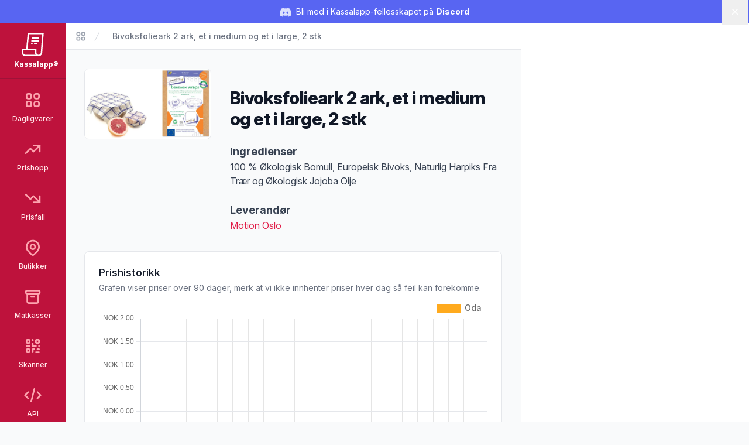

--- FILE ---
content_type: text/html; charset=UTF-8
request_url: https://kassal.app/vare/46522-bivoksfolieark-2-ark-et-i-medium-og-et-i-large-2-stk
body_size: 11405
content:
<!DOCTYPE html>
<html lang="no" class="h-full scroll-smooth bg-gray-50">
    <head>
        <meta charset="UTF-8" />
        <meta
            name="viewport"
            content="width=device-width, user-scalable=no, initial-scale=1.0, maximum-scale=1.0, minimum-scale=1.0"
        />
        <meta http-equiv="X-UA-Compatible" content="ie=edge" />

        <!-- Verification -->
        <meta name="ir-site-verification-token" value="-1750840583" />
        <meta
            name="p:domain_verify"
            content="3e7c8ceda2dafbd6bc83ee7e2a6e4941"
        />

        <!-- SEO -->
        <title>
            Bivoksfolieark 2 ark, et i medium og et i large, 2 stk - Kassalapp®
        </title>

                    <meta name="description" content="Bivoksfolieark 2 ark, et i medium og et i large, 2 stk er et produkt levert av Dyrket.no og har varenummer (GTIN/EAN) , finn ut mer på Kassalapp!" />
        
        
                    <link rel="canonical" href="https://kassal.app/vare/46522-bivoksfolieark-2-ark-et-i-medium-og-et-i-large-2-stk" />
    
    <!-- Open Graph -->
    <meta property="og:type" content="product" />
    <meta property="og:title" content="Bivoksfolieark 2 ark, et i medium og et i large, 2 stk" />
    <meta property="og:url" content="https://kassal.app/vare/46522-bivoksfolieark-2-ark-et-i-medium-og-et-i-large-2-stk" />
    <meta property="og:locale" content="nn_no" />
    <meta property="og:description" content="Bivoksfolieark 2 ark, et i medium og et i large, 2 stk er et produkt levert av Dyrket.no og har varenummer (GTIN/EAN) , finn ut mer på Kassalapp!" />
    <meta
        property="og:brand"
        content="Beeskin"
    />
    <meta
        property="og:image"
        content="https://kassal.app/opengraph/product/46522"
    />
    <meta property="og:availability" content="instock" />
    <meta property="og:site_name" content="Kassalapp" />
    <meta
        property="product:price:amount"
        content="149.00"
    />
    <meta property="product:price:currency" content="NOK" />

    <!-- Twitter card -->
    <meta property="twitter:card" content="summary_large_image" />
    <meta property="twitter:title" content="Bivoksfolieark 2 ark, et i medium og et i large, 2 stk" />
    <meta property="twitter:description" content="Bivoksfolieark 2 ark, et i medium og et i large, 2 stk er et produkt levert av Dyrket.no og har varenummer (GTIN/EAN) , finn ut mer på Kassalapp!" />
    <meta
        property="twitter:image"
        content="https://kassal.app/opengraph/product/46522"
    />

    <script type="application/ld+json">{"@context":"https://schema.org","@type":"Product","name":"Bivoksfolieark 2 ark, et i medium og et i large, 2 stk","weight":{"@type":"QuantitativeValue","value":"2.00","unitText":"stykker"},"brand":{"@type":"Brand","name":"Beeskin"},"offers":[{"@type":"Offer","sku":"48342","seller":{"@type":"Organization","name":"Oda","sameAs":"https://oda.com/no/","description":"Oda, tidligere kjent som Kolonial.no, er en norsk matbutikk som leverer dagligvarer og middagsretter på døren. Selskapet ble grunnlagt i 2013 av ti gründere med teknologi- og logistikkbakgrunn.","logo":"https://kassal.app/logos/Oda.svg","telephone":"22 10 21 20","email":"hei@oda.com"},"url":"https://oda.com/no/products/48342-beeskin-bivoksfolieark-2-ark-et-i-medium-og-et-i-l/","price":"149.00","priceCurrency":"NOK"}],"image":{"@type":"ImageObject","url":"https://images.oda.com/local_products/89673a01-4d9a-4566-9ebe-28898276dc23.jpg?fit=bounds&format=auto&optimize=medium&width=1000&s=0x8cb1faef05b1ec8e440f54165acf38651f771048","contentUrl":"https://images.oda.com/local_products/89673a01-4d9a-4566-9ebe-28898276dc23.jpg?fit=bounds&format=auto&optimize=medium&width=1000&s=0x8cb1faef05b1ec8e440f54165acf38651f771048"}}</script>

        <!-- PWA -->
        <meta name="mobile-web-app-capable" content="yes" />
        <meta name="application-name" content="Kassalapp" />
        <meta name="apple-mobile-web-app-capable" content="yes" />
        <meta
            name="apple-mobile-web-app-status-bar-style"
            content="black-translucent"
        />
        <meta name="apple-mobile-web-app-title" content="Kassalapp" />
        <link rel="manifest" href="/manifest.json" />

                    <script>
                if ("serviceWorker" in navigator) {
                    navigator.serviceWorker
                        .register("/serviceWorker.js", { scope: "." })
                        .then(
                            (registration) =>
                                console.log(
                                    "Kassalapp: ServiceWorker registration successful"
                                ),
                            (error) =>
                                console.log(
                                    "Kassalapp: ServiceWorker registration failed: ",
                                    error
                                )
                        );
                }
            </script>
        
        <!-- Favicon -->
        <link
            rel="apple-touch-icon"
            sizes="180x180"
            href="https://kassal.app/icons/apple-touch-icon.png"
        />
        <link
            rel="icon"
            type="image/png"
            sizes="32x32"
            href="https://kassal.app/icons/favicon-32x32.png"
        />
        <link
            rel="icon"
            type="image/png"
            sizes="16x16"
            href="https://kassal.app/icons/favicon-16x16.png"
        />
        <link
            rel="mask-icon"
            href="https://kassal.app/icons/safari-pinned-tab.svg"
            color="#be123c"
        />
        <link rel="shortcut icon" href="https://kassal.app/icons/favicon.ico" />
        <meta name="msapplication-TileColor" content="#be123c" />
        <meta
            name="msapplication-config"
            content="https://kassal.app/icons/browserconfig.xml"
        />
        <meta name="theme-color" content="#be123c" />

        <!-- Styles -->
        <style >[wire\:loading], [wire\:loading\.delay], [wire\:loading\.inline-block], [wire\:loading\.inline], [wire\:loading\.block], [wire\:loading\.flex], [wire\:loading\.table], [wire\:loading\.grid], [wire\:loading\.inline-flex] {display: none;}[wire\:loading\.delay\.shortest], [wire\:loading\.delay\.shorter], [wire\:loading\.delay\.short], [wire\:loading\.delay\.long], [wire\:loading\.delay\.longer], [wire\:loading\.delay\.longest] {display:none;}[wire\:offline] {display: none;}[wire\:dirty]:not(textarea):not(input):not(select) {display: none;}input:-webkit-autofill, select:-webkit-autofill, textarea:-webkit-autofill {animation-duration: 50000s;animation-name: livewireautofill;}@keyframes livewireautofill { from {} }</style>
        <link rel="dns-prefetch" href="https://kassal.app/" />
        <link rel="preconnect" href="https://rsms.me" />
        <link rel="stylesheet" href="https://rsms.me/inter/inter.css" />
        <link rel="stylesheet" href="https://fonts.cdnfonts.com/css/lcd" />
        <link rel="preconnect" href="https://fonts.googleapis.com" />
        <link rel="preconnect" href="https://fonts.gstatic.com" crossorigin />
        <link
            href="https://fonts.googleapis.com/css2?family=Nunito:wght@400;500;700&display=swap"
            rel="stylesheet"
        />
        <style>
            [x-cloak] {
                display: none !important;
            }
        </style>

        <!-- Scripts -->
        <link rel="preload" as="style" href="https://kassal.app/build/assets/app.e06e0ee2.css" /><link rel="modulepreload" href="https://kassal.app/build/assets/app.beb81f51.js" /><link rel="stylesheet" href="https://kassal.app/build/assets/app.e06e0ee2.css" /><script type="module" src="https://kassal.app/build/assets/app.beb81f51.js"></script>
                    <!-- Google Analytics -->
<script
    async
    src="https://www.googletagmanager.com/gtag/js?id=G-4GBE8GD5J8"
></script>
<script>
    window.dataLayer = window.dataLayer || [];

    function gtag() {
        dataLayer.push(arguments);
    }

    gtag("js", new Date());
    gtag("config", "G-4GBE8GD5J8");
</script>

<!-- Microsoft Clarity -->
<script type="text/javascript">
    (function (c, l, a, r, i, t, y) {
        c[a] =
            c[a] ||
            function () {
                (c[a].q = c[a].q || []).push(arguments);
            };
        t = l.createElement(r);
        t.async = 1;
        t.src = "https://www.clarity.ms/tag/" + i;
        y = l.getElementsByTagName(r)[0];
        y.parentNode.insertBefore(t, y);
    })(window, document, "clarity", "script", "hgexldl7tj");
</script>

<script
    src="https://analytics.ahrefs.com/analytics.js"
    data-key="LUaxhlK30b5yWqqUD6OprQ"
    defer="true"
></script>
            </head>
    <body
        x-data
        x-on:keydown.window.prevent.cmd.k="Utils.openShoppingList()"
        x-on:keydown.window.prevent.ctrl.k="Utils.openShoppingList()"
        class="h-full font-sans antialiased"
    >
        <div wire:id="qYH3cKphSHRLWKaZtDv3" wire:initial-data="{&quot;fingerprint&quot;:{&quot;id&quot;:&quot;qYH3cKphSHRLWKaZtDv3&quot;,&quot;name&quot;:&quot;toasts&quot;,&quot;locale&quot;:&quot;nb&quot;,&quot;path&quot;:&quot;vare\/46522-bivoksfolieark-2-ark-et-i-medium-og-et-i-large-2-stk&quot;,&quot;method&quot;:&quot;GET&quot;,&quot;v&quot;:&quot;acj&quot;},&quot;effects&quot;:{&quot;listeners&quot;:[]},&quot;serverMemo&quot;:{&quot;children&quot;:[],&quot;errors&quot;:[],&quot;htmlHash&quot;:&quot;51f6e7c4&quot;,&quot;data&quot;:{&quot;defaultDuration&quot;:5000,&quot;loadDelay&quot;:400,&quot;prod&quot;:true,&quot;toasts&quot;:[]},&quot;dataMeta&quot;:[],&quot;checksum&quot;:&quot;af15db9100bc4c1437bca6ff499833107b1a64482bd3c84283e3b657d5df0597&quot;}}"
    class="toasts-container pointer-events-none fixed bottom-0 right-0 z-50 w-full max-w-md space-y-3 p-4 sm:p-6 lg:w-auto"
    x-data="ToastComponent($wire)"
    @mouseleave="scheduleRemovalWithOlder()"
>
    <template x-for="toast in toasts.filter((a) => a)" :key="toast.index">
        <div
            @mouseenter="cancelRemovalWithNewer(toast.index)"
            @mouseleave="scheduleRemovalWithOlder(toast.index)"
            @click="remove(toast.index)"
            x-show="toast.show === 1"
            x-transition:enter="duration-250 transition ease-out"
            x-transition:enter-start="translate-y-2 opacity-0 sm:translate-x-10 sm:translate-y-0"
            x-transition:enter-end="translate-y-0 opacity-100 sm:translate-x-0"
            x-transition:leave="duration-250 transition ease-in"
            x-transition:leave-start="opacity-100"
            x-transition:leave-end="opacity-0"
            x-init="
                $nextTick(() => {
                    toast.show = 1
                })
            "
        >
            <div
    class="pointer-events-auto z-50 cursor-pointer select-none overflow-hidden rounded-md border border-gray-200 bg-white px-4 py-3.5 font-sans hover:bg-gray-50"
>
    <div
        class="flex justify-between space-x-4"
        :class="{
        'items-center': !toast.title,
        'items-start': toast.title,
    }"
    >
        <div class="mr-2 flex-1">
            <div
                class="mb-1 text-base font-semibold text-gray-900"
                x-html="toast.title"
                x-show="toast.title !== undefined"
            ></div>

            <div
                class="text-base text-gray-900"
                x-show="toast.message !== undefined"
                x-html="toast.message"
            ></div>
        </div>

        
        <template x-if="toast.type==='debug'">
            <svg class="h-6 w-6 text-purple-400" xmlns="http://www.w3.org/2000/svg" fill="none" viewBox="0 0 24 24" stroke-width="2" stroke="currentColor" aria-hidden="true">
  <path stroke-linecap="round" stroke-linejoin="round" d="M10 20l4-16m4 4l4 4-4 4M6 16l-4-4 4-4"/>
</svg>        </template>

        <template x-if="toast.type==='info'">
            <svg class="h-6 w-6 text-blue-400" xmlns="http://www.w3.org/2000/svg" fill="none" viewBox="0 0 24 24" stroke-width="2" stroke="currentColor" aria-hidden="true">
  <path stroke-linecap="round" stroke-linejoin="round" d="M13 16h-1v-4h-1m1-4h.01M21 12a9 9 0 11-18 0 9 9 0 0118 0z"/>
</svg>        </template>

        <template x-if="toast.type==='success'">
            <svg class="h-6 w-6 text-emerald-400" xmlns="http://www.w3.org/2000/svg" fill="none" viewBox="0 0 24 24" stroke-width="2" stroke="currentColor" aria-hidden="true">
  <path stroke-linecap="round" stroke-linejoin="round" d="M9 12l2 2 4-4m6 2a9 9 0 11-18 0 9 9 0 0118 0z"/>
</svg>        </template>

        <template x-if="toast.type==='warning'">
            <svg class="h-6 w-6 text-orange-400" xmlns="http://www.w3.org/2000/svg" fill="none" viewBox="0 0 24 24" stroke-width="2" stroke="currentColor" aria-hidden="true">
  <path stroke-linecap="round" stroke-linejoin="round" d="M12 8v4m0 4h.01M21 12a9 9 0 11-18 0 9 9 0 0118 0z"/>
</svg>        </template>

        <template x-if="toast.type==='danger'">
            <svg class="h-6 w-6 text-red-400" xmlns="http://www.w3.org/2000/svg" fill="none" viewBox="0 0 24 24" stroke-width="2" stroke="currentColor" aria-hidden="true">
  <path stroke-linecap="round" stroke-linejoin="round" d="M12 8v4m0 4h.01M21 12a9 9 0 11-18 0 9 9 0 0118 0z"/>
</svg>        </template>
        
    </div>
</div>
        </div>
    </template>
</div>

<!-- Livewire Component wire-end:qYH3cKphSHRLWKaZtDv3 -->
                    <div
    x-data="{
        visible: $persist(true).as('discord-banner-visible'),
        dismiss() {
            this.visible = false
        },
    }"
    x-cloak
    x-show="visible"
    class="mb-10"
>
    <div
        class="fixed inset-x-0 top-14 z-40 flex items-center gap-x-6 bg-[#5865F2] px-6 py-2 md:top-0 md:h-10 md:px-3.5 md:before:flex-1"
    >
        <p class="text-sm leading-6 text-white">
            <svg
                class="mr-1 hidden h-5 w-5 text-white/80 md:inline-block"
                fill="currentColor"
                viewBox="0 0 24 24"
            >
                <path
                    d="M20.317 4.37a19.791 19.791 0 0 0-4.885-1.515a.074.074 0 0 0-.079.037c-.21.375-.444.865-.608 1.25a18.27 18.27 0 0 0-5.487 0a12.64 12.64 0 0 0-.617-1.25a.077.077 0 0 0-.079-.037A19.736 19.736 0 0 0 3.677 4.37a.07.07 0 0 0-.032.027C.533 9.046-.32 13.58.099 18.057a.082.082 0 0 0 .031.057a19.9 19.9 0 0 0 5.993 3.03a.078.078 0 0 0 .084-.028a14.09 14.09 0 0 0 1.226-1.994a.076.076 0 0 0-.041-.106a13.107 13.107 0 0 1-1.872-.892a.077.077 0 0 1-.008-.128a10.2 10.2 0 0 0 .372-.292a.074.074 0 0 1 .077-.01c3.928 1.793 8.18 1.793 12.062 0a.074.074 0 0 1 .078.01c.12.098.246.198.373.292a.077.077 0 0 1-.006.127a12.299 12.299 0 0 1-1.873.892a.077.077 0 0 0-.041.107c.36.698.772 1.362 1.225 1.993a.076.076 0 0 0 .084.028a19.839 19.839 0 0 0 6.002-3.03a.077.077 0 0 0 .032-.054c.5-5.177-.838-9.674-3.549-13.66a.061.061 0 0 0-.031-.03zM8.02 15.33c-1.183 0-2.157-1.085-2.157-2.419c0-1.333.956-2.419 2.157-2.419c1.21 0 2.176 1.096 2.157 2.42c0 1.333-.956 2.418-2.157 2.418zm7.975 0c-1.183 0-2.157-1.085-2.157-2.419c0-1.333.955-2.419 2.157-2.419c1.21 0 2.176 1.096 2.157 2.42c0 1.333-.946 2.418-2.157 2.418z"
                />
            </svg>
            Bli med i Kassalapp-fellesskapet på
            <a
                href="https://discord.gg/JdXvkbNenf"
                target="_blank"
                class="font-bold hover:underline"
            >
                Discord
            </a>
        </p>
        <div class="flex flex-1 justify-end">
            <button
                x-on:click="dismiss"
                type="button"
                class="-m-3 p-3 focus-visible:outline-offset-[-4px]"
            >
                <span class="sr-only">Lukk</span>
                <svg
                    class="h-5 w-5 text-white"
                    viewBox="0 0 20 20"
                    fill="currentColor"
                    aria-hidden="true"
                >
                    <path
                        d="M6.28 5.22a.75.75 0 00-1.06 1.06L8.94 10l-3.72 3.72a.75.75 0 101.06 1.06L10 11.06l3.72 3.72a.75.75 0 101.06-1.06L11.06 10l3.72-3.72a.75.75 0 00-1.06-1.06L10 8.94 6.28 5.22z"
                    />
                </svg>
            </button>
        </div>
    </div>
</div>
        
        <div class="flex h-full flex-row" x-data="{ open: false }">
            <!-- Narrow sidebar -->
            <div class="hidden w-28 overflow-y-auto bg-rose-700 md:flex">
                <div class="flex w-full flex-1 flex-col items-center">
                    <!-- Logo -->
                    <div class="w-full px-2">
                        <a
                            href="/"
                            class="flex w-full flex-col items-center justify-center rounded-lg p-4 transition ease-in-out hover:opacity-80 focus:outline-none focus:ring-2 focus:ring-inset focus:ring-rose-300"
                            title="Kassalapp®"
                        >
                            <svg
                                class="h-10 w-10 text-white"
                                xmlns="http://www.w3.org/2000/svg"
                                viewBox="0 0 512 512"
                                fill="currentColor"
                            >
                                <path
                                    d="M144.25,0l-32,352H14.875v80c0,44.125,35.875,80,80,80h288c44.125,0,80-35.875,79.938-78.781L496.125,0H144.25z M94.875,480	c-26.5,0-48-21.531-48-48v-48h256v48c0,18,5.938,34.625,16,48H94.875z M430.875,432c0,26.469-21.563,48-48,48	c-26.5,0-48-21.531-48-48v-80h-190.5L173.5,32h288.063L430.875,432z M385.125,192H223.188l2.938-32h161.438L385.125,192z M390,128	H229l2.938-32H392.5L390,128z M252.188,256h-34.813l2.875-32h34.375L252.188,256z M284.25,224h66.375l-2.438,32h-66.813L284.25,224z"
                                />
                            </svg>
                            <div
                                class="mt-1.5 w-full text-center text-xs font-bold text-white"
                            >
                                Kassalapp®
                            </div>
                        </a>
                    </div>

                    <!-- Main Menu Links -->
                    <nav
                        class="w-full space-y-1 border-t border-rose-800 px-2 pt-2"
                    >
                        
                                                                                    <a
                                    href="https://kassal.app/varer"
                                    title="Søk etter dagligvarer"
                                    class="group flex w-full flex-col items-center rounded-md p-3 text-xs font-medium transition focus:outline-none focus:ring-2 focus:ring-inset focus:ring-rose-300 text-rose-100 hover:bg-rose-800 hover:text-white"
                                >
                                    <svg class="text-rose-300 group-hover:text-white h-8 w-8" xmlns="http://www.w3.org/2000/svg" fill="none" viewBox="0 0 24 24" stroke-width="2" stroke="currentColor" aria-hidden="true">
  <path stroke-linecap="round" stroke-linejoin="round" d="M4 6a2 2 0 012-2h2a2 2 0 012 2v2a2 2 0 01-2 2H6a2 2 0 01-2-2V6zM14 6a2 2 0 012-2h2a2 2 0 012 2v2a2 2 0 01-2 2h-2a2 2 0 01-2-2V6zM4 16a2 2 0 012-2h2a2 2 0 012 2v2a2 2 0 01-2 2H6a2 2 0 01-2-2v-2zM14 16a2 2 0 012-2h2a2 2 0 012 2v2a2 2 0 01-2 2h-2a2 2 0 01-2-2v-2z"/>
</svg>
                                    <span class="mt-2">
                                        Dagligvarer
                                    </span>
                                </a>
                                                                                                                <a
                                    href="https://kassal.app/varer/prishopp"
                                    title="Se varer som er satt opp i pris"
                                    class="group flex w-full flex-col items-center rounded-md p-3 text-xs font-medium transition focus:outline-none focus:ring-2 focus:ring-inset focus:ring-rose-300 text-rose-100 hover:bg-rose-800 hover:text-white"
                                >
                                    <svg class="text-rose-300 group-hover:text-white h-8 w-8" xmlns="http://www.w3.org/2000/svg" fill="none" viewBox="0 0 24 24" stroke-width="2" stroke="currentColor" aria-hidden="true">
  <path stroke-linecap="round" stroke-linejoin="round" d="M13 7h8m0 0v8m0-8l-8 8-4-4-6 6"/>
</svg>
                                    <span class="mt-2">
                                        Prishopp
                                    </span>
                                </a>
                                                                                                                <a
                                    href="https://kassal.app/varer/nedsatt"
                                    title="Se varer som er satt ned i pris"
                                    class="group flex w-full flex-col items-center rounded-md p-3 text-xs font-medium transition focus:outline-none focus:ring-2 focus:ring-inset focus:ring-rose-300 text-rose-100 hover:bg-rose-800 hover:text-white"
                                >
                                    <svg class="text-rose-300 group-hover:text-white h-8 w-8" xmlns="http://www.w3.org/2000/svg" fill="none" viewBox="0 0 24 24" stroke-width="2" stroke="currentColor" aria-hidden="true">
  <path stroke-linecap="round" stroke-linejoin="round" d="M13 17h8m0 0V9m0 8l-8-8-4 4-6-6"/>
</svg>
                                    <span class="mt-2">
                                        Prisfall
                                    </span>
                                </a>
                                                                                                                <a
                                    href="https://kassal.app/butikker/kart"
                                    title="Liste over butikker i norge"
                                    class="group flex w-full flex-col items-center rounded-md p-3 text-xs font-medium transition focus:outline-none focus:ring-2 focus:ring-inset focus:ring-rose-300 text-rose-100 hover:bg-rose-800 hover:text-white"
                                >
                                    <svg class="text-rose-300 group-hover:text-white h-8 w-8" xmlns="http://www.w3.org/2000/svg" fill="none" viewBox="0 0 24 24" stroke-width="2" stroke="currentColor" aria-hidden="true">
  <path stroke-linecap="round" stroke-linejoin="round" d="M17.657 16.657L13.414 20.9a1.998 1.998 0 01-2.827 0l-4.244-4.243a8 8 0 1111.314 0z"/>
  <path stroke-linecap="round" stroke-linejoin="round" d="M15 11a3 3 0 11-6 0 3 3 0 016 0z"/>
</svg>
                                    <span class="mt-2">
                                        Butikker
                                    </span>
                                </a>
                                                                                                                <a
                                    href="https://kassal.app/matkasser"
                                    title="Liste over norske matkasser med rabatter"
                                    class="group flex w-full flex-col items-center rounded-md p-3 text-xs font-medium transition focus:outline-none focus:ring-2 focus:ring-inset focus:ring-rose-300 text-rose-100 hover:bg-rose-800 hover:text-white"
                                >
                                    <svg class="text-rose-300 group-hover:text-white h-8 w-8" xmlns="http://www.w3.org/2000/svg" fill="none" viewBox="0 0 24 24" stroke-width="2" stroke="currentColor" aria-hidden="true">
  <path stroke-linecap="round" stroke-linejoin="round" d="M5 8h14M5 8a2 2 0 110-4h14a2 2 0 110 4M5 8v10a2 2 0 002 2h10a2 2 0 002-2V8m-9 4h4"/>
</svg>
                                    <span class="mt-2">
                                        Matkasser
                                    </span>
                                </a>
                                                                                                                <a
                                    href="https://kassal.app/skanner"
                                    title="Skann strekkoder og få produktinformasjon"
                                    class="group flex w-full flex-col items-center rounded-md p-3 text-xs font-medium transition focus:outline-none focus:ring-2 focus:ring-inset focus:ring-rose-300 text-rose-100 hover:bg-rose-800 hover:text-white"
                                >
                                    <svg class="text-rose-300 group-hover:text-white h-8 w-8" xmlns="http://www.w3.org/2000/svg" fill="none" viewBox="0 0 24 24" stroke-width="2" stroke="currentColor" aria-hidden="true">
  <path stroke-linecap="round" stroke-linejoin="round" d="M12 4v1m6 11h2m-6 0h-2v4m0-11v3m0 0h.01M12 12h4.01M16 20h4M4 12h4m12 0h.01M5 8h2a1 1 0 001-1V5a1 1 0 00-1-1H5a1 1 0 00-1 1v2a1 1 0 001 1zm12 0h2a1 1 0 001-1V5a1 1 0 00-1-1h-2a1 1 0 00-1 1v2a1 1 0 001 1zM5 20h2a1 1 0 001-1v-2a1 1 0 00-1-1H5a1 1 0 00-1 1v2a1 1 0 001 1z"/>
</svg>
                                    <span class="mt-2">
                                        Skanner
                                    </span>
                                </a>
                                                                                                                <a
                                    href="https://kassal.app/api"
                                    title="Skann strekkoder og få produktinformasjon"
                                    class="group flex w-full flex-col items-center rounded-md p-3 text-xs font-medium transition focus:outline-none focus:ring-2 focus:ring-inset focus:ring-rose-300 text-rose-100 hover:bg-rose-800 hover:text-white"
                                >
                                    <svg class="text-rose-300 group-hover:text-white h-8 w-8" xmlns="http://www.w3.org/2000/svg" fill="none" viewBox="0 0 24 24" stroke-width="2" stroke="currentColor" aria-hidden="true">
  <path stroke-linecap="round" stroke-linejoin="round" d="M10 20l4-16m4 4l4 4-4 4M6 16l-4-4 4-4"/>
</svg>
                                    <span class="mt-2">
                                        API
                                    </span>
                                </a>
                                                                                                                <a
                                    href="https://kassal.app/%C3%B8konomi"
                                    title="Oversikt over dine kjøp og abonnement"
                                    class="group flex w-full flex-col items-center rounded-md p-3 text-xs font-medium transition focus:outline-none focus:ring-2 focus:ring-inset focus:ring-rose-300 text-rose-100 hover:bg-rose-800 hover:text-white"
                                >
                                    <svg class="text-rose-300 group-hover:text-white h-8 w-8" xmlns="http://www.w3.org/2000/svg" fill="none" viewBox="0 0 24 24" stroke-width="2" stroke="currentColor" aria-hidden="true">
  <path stroke-linecap="round" stroke-linejoin="round" d="M3 10h18M7 15h1m4 0h1m-7 4h12a3 3 0 003-3V8a3 3 0 00-3-3H6a3 3 0 00-3 3v8a3 3 0 003 3z"/>
</svg>
                                    <span class="mt-2">
                                        Økonomi
                                    </span>
                                </a>
                                                                        </nav>

                    <!-- Secondary Menu Links -->
                    <nav class="mt-4 flex w-full flex-1 flex-col justify-end">
                        <div
                            class="my-3 space-y-1 border-t border-rose-800 px-2 py-3"
                        >
                                                                                                <a
                                        href="https://kassal.app/profil"
                                        title="Logg inn på din Kassalapp bruker"
                                        class="group flex w-full flex-col items-center rounded-md p-3 text-xs font-medium transition focus:outline-none focus:ring-2 focus:ring-inset focus:ring-rose-300 text-rose-100 hover:bg-rose-800 hover:text-white"
                                    >
                                        <svg class="text-rose-300 group-hover:text-white h-8 w-8" xmlns="http://www.w3.org/2000/svg" fill="none" viewBox="0 0 24 24" stroke-width="2" stroke="currentColor" aria-hidden="true">
  <path stroke-linecap="round" stroke-linejoin="round" d="M5.121 17.804A13.937 13.937 0 0112 16c2.5 0 4.847.655 6.879 1.804M15 10a3 3 0 11-6 0 3 3 0 016 0zm6 2a9 9 0 11-18 0 9 9 0 0118 0z"/>
</svg>
                                        <span class="mt-2">
                                            Logg inn
                                        </span>
                                    </a>
                                                                                    </div>
                    </nav>
                </div>
            </div>

            <!-- Content area -->
            <div class="flex h-full flex-1 flex-col md:overflow-hidden">
                <header class="w-full md:hidden">
                    <div class="h-14"><!-- Push down the content --></div>

                    <!-- Mobile menu -->
                    <div
                        class="fixed top-0 z-50 flex h-14 w-full bg-rose-700 shadow-sm md:z-20"
                        x-data="{ open: false }"
                    >
                        <div class="flex w-full items-center justify-between">
                            <div class="flex h-full items-center justify-start">
                                <a
                                    href="/"
                                    class="flex h-full items-center justify-center px-4 transition ease-in-out hover:opacity-80 focus:outline-none focus:ring-2 focus:ring-inset focus:ring-rose-500"
                                    title="Kassalapp®"
                                >
                                    <svg
                                        class="h-8 w-8 text-white"
                                        xmlns="http://www.w3.org/2000/svg"
                                        viewBox="0 0 512 512"
                                        fill="currentColor"
                                    >
                                        <path
                                            d="M144.25,0l-32,352H14.875v80c0,44.125,35.875,80,80,80h288c44.125,0,80-35.875,79.938-78.781L496.125,0H144.25z M94.875,480	c-26.5,0-48-21.531-48-48v-48h256v48c0,18,5.938,34.625,16,48H94.875z M430.875,432c0,26.469-21.563,48-48,48	c-26.5,0-48-21.531-48-48v-80h-190.5L173.5,32h288.063L430.875,432z M385.125,192H223.188l2.938-32h161.438L385.125,192z M390,128	H229l2.938-32H392.5L390,128z M252.188,256h-34.813l2.875-32h34.375L252.188,256z M284.25,224h66.375l-2.438,32h-66.813L284.25,224z"
                                        />
                                    </svg>
                                    <div
                                        class="ml-4 block text-sm font-bold text-white"
                                    >
                                        Kassalapp®
                                    </div>
                                </a>
                            </div>

                            <div class="flex items-center justify-end">
                                
                                <button
                                    aria-label="Åpne/lukke sidemeny"
                                    type="button"
                                    x-on:click="open = !open"
                                    class="flex h-14 w-14 flex-col items-center justify-center focus:outline-none focus:ring-2 focus:ring-inset focus:ring-rose-500"
                                >
                                    <svg x-show="!open" class="h-8 w-8 text-white" xmlns="http://www.w3.org/2000/svg" fill="none" viewBox="0 0 24 24" stroke-width="2" stroke="currentColor" aria-hidden="true">
  <path stroke-linecap="round" stroke-linejoin="round" d="M4 6h16M4 12h16M4 18h16"/>
</svg>                                    <svg x-show="open" x-cloak="1" class="h-8 w-8 text-rose-200" xmlns="http://www.w3.org/2000/svg" fill="none" viewBox="0 0 24 24" stroke-width="2" stroke="currentColor" aria-hidden="true">
  <path stroke-linecap="round" stroke-linejoin="round" d="M6 18L18 6M6 6l12 12"/>
</svg>                                </button>
                            </div>
                        </div>
                        <div
                            class="fixed top-14 z-40 h-full w-full overflow-y-scroll bg-rose-700 pb-14"
                            x-show="open"
                            x-cloak
                            x-trap.noscroll="open"
                        >
                            <div class="flex-1">
                                                                                                            <a
                                            href="https://kassal.app/varer"
                                            title="Dagligvarer"
                                            class=" flex items-center p-4 focus:outline-none focus:ring-2 focus:ring-inset focus:ring-rose-500"
                                        >
                                            <div class="mr-2 w-8">
                                                <svg class="text-rose-200 h-6 w-6 sm:h-8 sm:w-8" xmlns="http://www.w3.org/2000/svg" fill="none" viewBox="0 0 24 24" stroke-width="2" stroke="currentColor" aria-hidden="true">
  <path stroke-linecap="round" stroke-linejoin="round" d="M4 6a2 2 0 012-2h2a2 2 0 012 2v2a2 2 0 01-2 2H6a2 2 0 01-2-2V6zM14 6a2 2 0 012-2h2a2 2 0 012 2v2a2 2 0 01-2 2h-2a2 2 0 01-2-2V6zM4 16a2 2 0 012-2h2a2 2 0 012 2v2a2 2 0 01-2 2H6a2 2 0 01-2-2v-2zM14 16a2 2 0 012-2h2a2 2 0 012 2v2a2 2 0 01-2 2h-2a2 2 0 01-2-2v-2z"/>
</svg>                                            </div>

                                            <span class="text-base text-white">
                                                Dagligvarer
                                            </span>
                                        </a>
                                                                                                                                                <a
                                            href="https://kassal.app/varer/prishopp"
                                            title="Prishopp"
                                            class=" flex items-center p-4 focus:outline-none focus:ring-2 focus:ring-inset focus:ring-rose-500"
                                        >
                                            <div class="mr-2 w-8">
                                                <svg class="text-rose-200 h-6 w-6 sm:h-8 sm:w-8" xmlns="http://www.w3.org/2000/svg" fill="none" viewBox="0 0 24 24" stroke-width="2" stroke="currentColor" aria-hidden="true">
  <path stroke-linecap="round" stroke-linejoin="round" d="M13 7h8m0 0v8m0-8l-8 8-4-4-6 6"/>
</svg>                                            </div>

                                            <span class="text-base text-white">
                                                Prishopp
                                            </span>
                                        </a>
                                                                                                                                                <a
                                            href="https://kassal.app/varer/nedsatt"
                                            title="Prisfall"
                                            class=" flex items-center p-4 focus:outline-none focus:ring-2 focus:ring-inset focus:ring-rose-500"
                                        >
                                            <div class="mr-2 w-8">
                                                <svg class="text-rose-200 h-6 w-6 sm:h-8 sm:w-8" xmlns="http://www.w3.org/2000/svg" fill="none" viewBox="0 0 24 24" stroke-width="2" stroke="currentColor" aria-hidden="true">
  <path stroke-linecap="round" stroke-linejoin="round" d="M13 17h8m0 0V9m0 8l-8-8-4 4-6-6"/>
</svg>                                            </div>

                                            <span class="text-base text-white">
                                                Prisfall
                                            </span>
                                        </a>
                                                                                                                                                <a
                                            href="https://kassal.app/butikker/kart"
                                            title="Butikker"
                                            class=" flex items-center p-4 focus:outline-none focus:ring-2 focus:ring-inset focus:ring-rose-500"
                                        >
                                            <div class="mr-2 w-8">
                                                <svg class="text-rose-200 h-6 w-6 sm:h-8 sm:w-8" xmlns="http://www.w3.org/2000/svg" fill="none" viewBox="0 0 24 24" stroke-width="2" stroke="currentColor" aria-hidden="true">
  <path stroke-linecap="round" stroke-linejoin="round" d="M17.657 16.657L13.414 20.9a1.998 1.998 0 01-2.827 0l-4.244-4.243a8 8 0 1111.314 0z"/>
  <path stroke-linecap="round" stroke-linejoin="round" d="M15 11a3 3 0 11-6 0 3 3 0 016 0z"/>
</svg>                                            </div>

                                            <span class="text-base text-white">
                                                Butikker
                                            </span>
                                        </a>
                                                                                                                                                <a
                                            href="https://kassal.app/matkasser"
                                            title="Matkasser"
                                            class=" flex items-center p-4 focus:outline-none focus:ring-2 focus:ring-inset focus:ring-rose-500"
                                        >
                                            <div class="mr-2 w-8">
                                                <svg class="text-rose-200 h-6 w-6 sm:h-8 sm:w-8" xmlns="http://www.w3.org/2000/svg" fill="none" viewBox="0 0 24 24" stroke-width="2" stroke="currentColor" aria-hidden="true">
  <path stroke-linecap="round" stroke-linejoin="round" d="M5 8h14M5 8a2 2 0 110-4h14a2 2 0 110 4M5 8v10a2 2 0 002 2h10a2 2 0 002-2V8m-9 4h4"/>
</svg>                                            </div>

                                            <span class="text-base text-white">
                                                Matkasser
                                            </span>
                                        </a>
                                                                                                                                                <a
                                            href="https://kassal.app/skanner"
                                            title="Skanner"
                                            class=" flex items-center p-4 focus:outline-none focus:ring-2 focus:ring-inset focus:ring-rose-500"
                                        >
                                            <div class="mr-2 w-8">
                                                <svg class="text-rose-200 h-6 w-6 sm:h-8 sm:w-8" xmlns="http://www.w3.org/2000/svg" fill="none" viewBox="0 0 24 24" stroke-width="2" stroke="currentColor" aria-hidden="true">
  <path stroke-linecap="round" stroke-linejoin="round" d="M12 4v1m6 11h2m-6 0h-2v4m0-11v3m0 0h.01M12 12h4.01M16 20h4M4 12h4m12 0h.01M5 8h2a1 1 0 001-1V5a1 1 0 00-1-1H5a1 1 0 00-1 1v2a1 1 0 001 1zm12 0h2a1 1 0 001-1V5a1 1 0 00-1-1h-2a1 1 0 00-1 1v2a1 1 0 001 1zM5 20h2a1 1 0 001-1v-2a1 1 0 00-1-1H5a1 1 0 00-1 1v2a1 1 0 001 1z"/>
</svg>                                            </div>

                                            <span class="text-base text-white">
                                                Skanner
                                            </span>
                                        </a>
                                                                                                                                                <a
                                            href="https://kassal.app/api"
                                            title="API"
                                            class=" flex items-center p-4 focus:outline-none focus:ring-2 focus:ring-inset focus:ring-rose-500"
                                        >
                                            <div class="mr-2 w-8">
                                                <svg class="text-rose-200 h-6 w-6 sm:h-8 sm:w-8" xmlns="http://www.w3.org/2000/svg" fill="none" viewBox="0 0 24 24" stroke-width="2" stroke="currentColor" aria-hidden="true">
  <path stroke-linecap="round" stroke-linejoin="round" d="M10 20l4-16m4 4l4 4-4 4M6 16l-4-4 4-4"/>
</svg>                                            </div>

                                            <span class="text-base text-white">
                                                API
                                            </span>
                                        </a>
                                                                                                                                                <a
                                            href="https://kassal.app/%C3%B8konomi"
                                            title="Økonomi"
                                            class=" flex items-center p-4 focus:outline-none focus:ring-2 focus:ring-inset focus:ring-rose-500"
                                        >
                                            <div class="mr-2 w-8">
                                                <svg class="text-rose-200 h-6 w-6 sm:h-8 sm:w-8" xmlns="http://www.w3.org/2000/svg" fill="none" viewBox="0 0 24 24" stroke-width="2" stroke="currentColor" aria-hidden="true">
  <path stroke-linecap="round" stroke-linejoin="round" d="M3 10h18M7 15h1m4 0h1m-7 4h12a3 3 0 003-3V8a3 3 0 00-3-3H6a3 3 0 00-3 3v8a3 3 0 003 3z"/>
</svg>                                            </div>

                                            <span class="text-base text-white">
                                                Økonomi
                                            </span>
                                        </a>
                                                                    
                                                                    <a
                                        href="https://kassal.app/profil"
                                        title="Logg inn"
                                        class=" flex items-center p-4 focus:outline-none focus:ring-2 focus:ring-inset focus:ring-rose-500"
                                    >
                                        <div class="mr-2 w-8">
                                            <svg class="text-rose-200 h-6 w-6 sm:h-8 sm:w-8" xmlns="http://www.w3.org/2000/svg" fill="none" viewBox="0 0 24 24" stroke-width="2" stroke="currentColor" aria-hidden="true">
  <path stroke-linecap="round" stroke-linejoin="round" d="M5.121 17.804A13.937 13.937 0 0112 16c2.5 0 4.847.655 6.879 1.804M15 10a3 3 0 11-6 0 3 3 0 016 0zm6 2a9 9 0 11-18 0 9 9 0 0118 0z"/>
</svg>                                        </div>

                                        <span class="text-base text-white">
                                            Logg inn
                                        </span>
                                    </a>
                                                            </div>
                        </div>
                    </div>
                </header>

                <!-- Main content -->
                    <div wire:id="o5rvyCvlOlQ1iul053xV" wire:initial-data="{&quot;fingerprint&quot;:{&quot;id&quot;:&quot;o5rvyCvlOlQ1iul053xV&quot;,&quot;name&quot;:&quot;products.product-details&quot;,&quot;locale&quot;:&quot;nb&quot;,&quot;path&quot;:&quot;vare\/46522-bivoksfolieark-2-ark-et-i-medium-og-et-i-large-2-stk&quot;,&quot;method&quot;:&quot;GET&quot;,&quot;v&quot;:&quot;acj&quot;},&quot;effects&quot;:{&quot;listeners&quot;:[],&quot;path&quot;:&quot;https:\/\/kassal.app\/vare\/46522-bivoksfolieark-2-ark-et-i-medium-og-et-i-large-2-stk&quot;},&quot;serverMemo&quot;:{&quot;children&quot;:[],&quot;errors&quot;:[],&quot;htmlHash&quot;:&quot;4e001402&quot;,&quot;data&quot;:{&quot;product&quot;:[]},&quot;dataMeta&quot;:{&quot;models&quot;:{&quot;product&quot;:{&quot;class&quot;:&quot;App\\Models\\Product&quot;,&quot;id&quot;:46522,&quot;relations&quot;:[&quot;vendorModel&quot;,&quot;siblings&quot;,&quot;brandModel&quot;,&quot;category&quot;,&quot;nutritionalContents&quot;,&quot;store&quot;],&quot;connection&quot;:&quot;mysql&quot;,&quot;collectionClass&quot;:null}}},&quot;checksum&quot;:&quot;1c0fb727dd2639a20d6d683ed14d7dae7ed77714086a12750d043dfe9899f17b&quot;}}"
    class="flex-col items-stretch md:flex md:flex-1 md:flex-row md:overflow-hidden"
>
    <main class="flex-1 overflow-y-auto">
        <!-- Breadcrumbs -->
        <nav class="flex border-b border-gray-200 bg-white px-4 py-3">
            <ol role="list" class="flex items-center space-x-1 md:space-x-2">
                <li class="hidden md:block">
                    <div>
                        <a href="/" class="text-gray-400 hover:text-gray-500">
                            <svg class="h-5 w-5 flex-shrink-0" xmlns="http://www.w3.org/2000/svg" fill="none" viewBox="0 0 24 24" stroke-width="2" stroke="currentColor" aria-hidden="true">
  <path stroke-linecap="round" stroke-linejoin="round" d="M4 6a2 2 0 012-2h2a2 2 0 012 2v2a2 2 0 01-2 2H6a2 2 0 01-2-2V6zM14 6a2 2 0 012-2h2a2 2 0 012 2v2a2 2 0 01-2 2h-2a2 2 0 01-2-2V6zM4 16a2 2 0 012-2h2a2 2 0 012 2v2a2 2 0 01-2 2H6a2 2 0 01-2-2v-2zM14 16a2 2 0 012-2h2a2 2 0 012 2v2a2 2 0 01-2 2h-2a2 2 0 01-2-2v-2z"/>
</svg>                            <span class="sr-only">Matvarer</span>
                        </a>
                    </div>
                </li>

                
                <li class="hidden md:block">
                    <div class="flex items-center">
                        <svg
                            class="h-5 w-5 flex-shrink-0 text-gray-300"
                            xmlns="http://www.w3.org/2000/svg"
                            fill="currentColor"
                            viewBox="0 0 20 20"
                            aria-hidden="true"
                        >
                            <path
                                d="M5.555 17.776l8-16 .894.448-8 16-.894-.448z"
                            />
                        </svg>
                        <a
                            href="https://kassal.app/vare/46522-bivoksfolieark-2-ark-et-i-medium-og-et-i-large-2-stk"
                            class="ml-4 truncate text-sm font-medium text-gray-500 hover:text-gray-700"
                        >
                            Bivoksfolieark 2 ark, et i medium og et i large, 2 stk
                        </a>
                    </div>
                </li>
            </ol>
        </nav>

        
        <div class="mx-auto max-w-7xl px-4 pt-8 sm:px-6 lg:px-8">
            
            <div class="xl:grid xl:grid-cols-3 xl:items-start xl:gap-x-8">
                <div class="flex xl:col-span-1">
                    <div class="w-full">
                        <a
                            href="https://images.oda.com/local_products/89673a01-4d9a-4566-9ebe-28898276dc23.jpg?fit=bounds&amp;format=auto&amp;optimize=medium&amp;width=1000&amp;s=0x8cb1faef05b1ec8e440f54165acf38651f771048"
                            title="Åpne produktbilde i ny fane"
                            target="_blank"
                            rel="noreferrer nofollow noopener"
                            class="block rounded-lg focus:outline-none focus:ring focus:ring-rose-500 focus:ring-offset-2"
                        >
                            <img
                                src="https://images.oda.com/local_products/89673a01-4d9a-4566-9ebe-28898276dc23.jpg?fit=bounds&amp;format=auto&amp;optimize=medium&amp;width=1000&amp;s=0x8cb1faef05b1ec8e440f54165acf38651f771048"
                                onerror="this.onerror = null; this.src='https://kassal.app/images/Fallback.png'"
                                alt="Bilde av Bivoksfolieark 2 ark, et i medium og et i large, 2 stk"
                                class="aspect-square w-full rounded-lg border border-gray-200 bg-white object-contain object-center"
                            />
                        </a>
                    </div>
                </div>

                <!-- Product info -->
                <div class="mt-10 px-4 sm:mt-16 sm:px-0 lg:mt-8 xl:col-span-2">
                    <div class="mb-3 flex items-start justify-between">
                        <h1
                            class="text-3xl font-extrabold tracking-tight text-gray-900"
                        >
                            Bivoksfolieark 2 ark, et i medium og et i large, 2 stk
                        </h1>

                                            </div>

                    <div>
                        <h3 class="sr-only text-lg font-bold text-gray-700">
                            Produktbeskrivelse
                        </h3>
                        <div class="text-base text-gray-700">
                            
                                                    </div>
                    </div>

                    
                                            <div class="mt-6">
                            <h3 class="text-lg font-bold text-gray-700">
                                Ingredienser
                            </h3>
                            <div class="text-base text-gray-700">
                                100 % Økologisk Bomull, Europeisk Bivoks, Naturlig Harpiks Fra Trær og Økologisk Jojoba Olje
                            </div>
                        </div>
                    
                                            <div class="mt-6">
                            <h3 class="text-lg font-bold text-gray-700">
                                Leverandør
                            </h3>
                            <div class="text-base text-gray-700">
                                <a
                                    href="https://kassal.app/leverandor/motion-oslo"
                                    class="text-rose-600 underline"
                                >
                                    Motion Oslo
                                </a>
                            </div>
                        </div>
                    
                                    </div>
            </div>

            
            <div class="my-8" wire:ignore>
                <div class="rounded-lg border border-gray-200 bg-white p-6">
                    <div class="mb-2">
                        <h3 class="text-lg font-medium leading-6 text-gray-900">
                            Prishistorikk
                        </h3>
                        <p class="mt-1 text-sm text-gray-500">
                            Grafen viser priser over 90 dager, merk at vi ikke
                            innhenter priser hver dag så feil kan forekomme.
                        </p>
                    </div>

                    <div class="relative w-full">
                        <canvas
                            aria-label="Prisene på denne varen over tid vist som ett linjediagram"
                            id="priceHistoryChart"
                            height="325"
                        ></canvas>
                    </div>
                </div>
            </div>
        </div>
    </main>

    <aside
        class="block overflow-y-auto border-l border-gray-200 bg-white p-8 md:w-[390px]"
    >
        <div class="space-y-6">
            
            
            
            
            
            
            
                    </div>
    </aside>
</div>

<!-- Livewire Component wire-end:o5rvyCvlOlQ1iul053xV -->
            </div>
        </div>

        
        <div
            x-data="{
                open: false,
                openShoppingList() {
                    this.open = true
                    this.$nextTick(() => {
                        const component = document.getElementById('shopping-list-component')
                        const content = document.getElementById('slide-over-content')
                        if (component && content) {
                            component.classList.remove('hidden')
                            content.appendChild(component)
                        }
                    })
                },
                close() {
                    this.open = false
                    // Move component back and hide it
                    setTimeout(() => {
                        const component = document.getElementById('shopping-list-component')
                        if (component) {
                            component.classList.add('hidden')
                            document.body.appendChild(component)
                        }
                    }, 200)
                },
                handleEscape(event) {
                    if (event.key === 'Escape') {
                        this.close()
                    }
                },
            }"
            x-on:keydown.window="handleEscape"
            x-on:close-shopping-list.window="close()"
            x-on:toggle-shopping-list.window="open ? close() : openShoppingList()"
            x-show="open"
            class="relative z-50"
            aria-labelledby="slide-over-title"
            role="dialog"
            aria-modal="true"
            x-cloak
            id="slide-over"
        >
            <!-- Background backdrop -->
            <div
                x-show="open"
                x-transition:enter="duration-150 ease-out"
                x-transition:enter-start="opacity-0"
                x-transition:enter-end="opacity-100"
                x-transition:leave="duration-100 ease-in"
                x-transition:leave-start="opacity-100"
                x-transition:leave-end="opacity-0"
                class="fixed inset-0 bg-gray-500 bg-opacity-75 transition-opacity"
                x-on:click="close()"
            ></div>

            <div class="pointer-events-none fixed inset-0 overflow-hidden">
                <div class="absolute inset-0 overflow-hidden">
                    <div
                        class="pointer-events-none fixed inset-y-0 right-0 flex max-w-full pl-10 sm:pl-16"
                    >
                        <div
                            x-show="open"
                            x-transition:enter="transform transition duration-150 ease-out"
                            x-transition:enter-start="translate-x-full"
                            x-transition:enter-end="translate-x-0"
                            x-transition:leave="transform transition duration-100 ease-in"
                            x-transition:leave-start="translate-x-0"
                            x-transition:leave-end="translate-x-full"
                            class="pointer-events-auto relative w-screen max-w-2xl"
                        >
                            <div
                                x-show="open"
                                x-transition:enter="duration-150 ease-out"
                                x-transition:enter-start="opacity-0"
                                x-transition:enter-end="opacity-100"
                                x-transition:leave="duration-100 ease-in"
                                x-transition:leave-start="opacity-100"
                                x-transition:leave-end="opacity-0"
                                class="absolute left-0 top-0 -ml-12 flex pr-2 pt-4 sm:-ml-16 sm:pr-4"
                            ></div>

                            <div
                                class="flex h-full flex-col overflow-y-scroll bg-white py-6 shadow-xl"
                                x-trap.noscroll="open"
                                id="slide-over-content"
                            >
                                <!-- Content will be populated by Alpine -->
                            </div>
                        </div>
                    </div>
                </div>
            </div>
        </div>

        <!-- Hidden Livewire components -->
        <div id="shopping-list-component" class="hidden">
            <!-- Shopping List Header -->
<div wire:id="xjFx4CFUta0N0Q87huP8" wire:initial-data="{&quot;fingerprint&quot;:{&quot;id&quot;:&quot;xjFx4CFUta0N0Q87huP8&quot;,&quot;name&quot;:&quot;shopping-list&quot;,&quot;locale&quot;:&quot;nb&quot;,&quot;path&quot;:&quot;vare\/46522-bivoksfolieark-2-ark-et-i-medium-og-et-i-large-2-stk&quot;,&quot;method&quot;:&quot;GET&quot;,&quot;v&quot;:&quot;acj&quot;},&quot;effects&quot;:{&quot;listeners&quot;:[]},&quot;serverMemo&quot;:{&quot;children&quot;:[],&quot;errors&quot;:[],&quot;htmlHash&quot;:&quot;6bc94382&quot;,&quot;data&quot;:{&quot;shoppingList&quot;:&quot;latest&quot;,&quot;selectedList&quot;:null,&quot;search&quot;:&quot;&quot;},&quot;dataMeta&quot;:[],&quot;checksum&quot;:&quot;6ed5f183bd777814b0d96066d0fa4fea29c23fe63df7f1d478720b44ecda4830&quot;}}" class="px-4 sm:px-6">
    <div class="flex items-start justify-between">
        <div class="flex-1">
            <h2 class="text-lg font-medium text-gray-900" id="slide-over-title">
                Handlelister
            </h2>
        </div>
    </div>
</div>

<div class="flex flex-1 flex-col items-center justify-center px-4 text-center">
    <svg
        xmlns="http://www.w3.org/2000/svg"
        viewBox="0 0 512 512"
        fill="currentColor"
        class="mx-auto h-12 w-12 text-gray-400"
    >
        <path
            d="M144.25,0l-32,352H14.875v80c0,44.125,35.875,80,80,80h288c44.125,0,80-35.875,79.938-78.781L496.125,0H144.25z M94.875,480	c-26.5,0-48-21.531-48-48v-48h256v48c0,18,5.938,34.625,16,48H94.875z M430.875,432c0,26.469-21.563,48-48,48	c-26.5,0-48-21.531-48-48v-80h-190.5L173.5,32h288.063L430.875,432z M385.125,192H223.188l2.938-32h161.438L385.125,192z M390,128	H229l2.938-32H392.5L390,128z M252.188,256h-34.813l2.875-32h34.375L252.188,256z M284.25,224h66.375l-2.438,32h-66.813L284.25,224z"
        />
    </svg>

    <h3 class="mt-4 text-sm font-semibold text-gray-900">Ikke innlogget</h3>
    <p class="mt-1 px-8 text-sm text-gray-500">
        Du må være innlogget for å opprette handlelister.
    </p>
    <div class="mt-6">
        <a
            href="https://kassal.app/login"
            type="button"
            class="inline-flex items-center rounded-md bg-rose-600 px-3 py-2 text-sm font-semibold text-white shadow-sm hover:bg-rose-500 focus-visible:outline focus-visible:outline-2 focus-visible:outline-offset-2 focus-visible:outline-rose-600"
        >
            <svg class="-ml-0.5 mr-1.5 h-5 w-5" xmlns="http://www.w3.org/2000/svg" fill="none" viewBox="0 0 24 24" stroke-width="2" stroke="currentColor" aria-hidden="true">
  <path stroke-linecap="round" stroke-linejoin="round" d="M11 16l-4-4m0 0l4-4m-4 4h14m-5 4v1a3 3 0 01-3 3H6a3 3 0 01-3-3V7a3 3 0 013-3h7a3 3 0 013 3v1"/>
</svg>
            Logg inn
        </a>
    </div>
</div>

<!-- Livewire Component wire-end:xjFx4CFUta0N0Q87huP8 -->        </div>

        <script src="/vendor/livewire/livewire.js?id=90730a3b0e7144480175" data-turbo-eval="false" data-turbolinks-eval="false" ></script><script data-turbo-eval="false" data-turbolinks-eval="false" >window.livewire = new Livewire();window.Livewire = window.livewire;window.livewire_app_url = '';window.livewire_token = 'u5QYw9AU1ujeuwi6gZ2EWbbObNERUIGTtjGtXzAR';window.deferLoadingAlpine = function (callback) {window.addEventListener('livewire:load', function () {callback();});};let started = false;window.addEventListener('alpine:initializing', function () {if (! started) {window.livewire.start();started = true;}});document.addEventListener("DOMContentLoaded", function () {if (! started) {window.livewire.start();started = true;}});</script>
            <script
        src="https://cdn.jsdelivr.net/npm/chart.js@3.9.1/dist/chart.min.js"
        integrity="sha256-+8RZJua0aEWg+QVVKg4LEzEEm/8RFez5Tb4JBNiV5xA="
        crossorigin="anonymous"
    ></script>
    <script src="https://cdn.jsdelivr.net/npm/luxon@^2"></script>
    <script src="https://cdn.jsdelivr.net/npm/chartjs-adapter-luxon@^1"></script>

    <script>
        // Norwegian date format
        luxon.Settings.defaultLocale = "no";

        const ctx = document
            .getElementById("priceHistoryChart")
            .getContext("2d");

        const myChart = new Chart(ctx, {
            type: "line",
            data: {
                datasets: JSON.parse('[{\u0022label\u0022:\u0022Oda\u0022,\u0022fill\u0022:false,\u0022lineTension\u0022:0,\u0022borderWidth\u0022:1,\u0022borderColor\u0022:\u0022#ffaa1e\u0022,\u0022backgroundColor\u0022:\u0022#ffaa1e\u0022,\u0022data\u0022:[]}]'),
            },
            options: {
                maintainAspectRatio: false,
                responsive: true,
                resizeDelay: 100,
                interaction: {
                    mode: "x",
                },
                animation: {
                    duration: false,
                },
                scales: {
                    x: {
                        min: "2025-10-28",
                        max: "2026-01-26",
                        bound: "ticks",
                        type: "time",
                        time: {
                            isoWeekday: true,
                            unit: "day",
                            tooltipFormat: "EEE d. MMM yyyy",
                        },
                        adapters: {
                            date: {
                                locale: "no",
                            },
                        },
                    },
                    y: {
                        beginAtZero: false,
                        type: "linear",
                        grace: 1,
                        grid: {
                            borderColor: "#d1d5db",
                            color: "#e5e7eb",
                        },
                        ticks: {
                            callback: function (value) {
                                return new Intl.NumberFormat("no-NO", {
                                    style: "currency",
                                    currency: "NOK",
                                }).format(value);
                            },
                        },
                    },
                },
                plugins: {
                    tooltip: {
                        callbacks: {
                            label: function (context) {
                                return new Intl.NumberFormat("no-NO", {
                                    style: "currency",
                                    currency: "NOK",
                                }).format(context.parsed.y);
                            },
                        },
                    },
                    legend: {
                        position: "top",
                        align: "end",
                        labels: {
                            font: {
                                family: "'Inter var', 'Helvetica Neue', 'Helvetica', 'Arial', sans-serif",
                                size: 14,
                                weight: "500",
                            },
                        },
                    },
                },
            },
        });
    </script>
        <script src="/toast/tall-toasts.js?id=46b17948003ef2919528" data-turbo-eval="false" data-turbolinks-eval="false" ></script><script data-turbo-eval="false" data-turbolinks-eval="false" >document.addEventListener('alpine:init', () => {window.Alpine.directive('ToastComponent', window.ToastComponent);});</script>

        
            </body>
</html>
